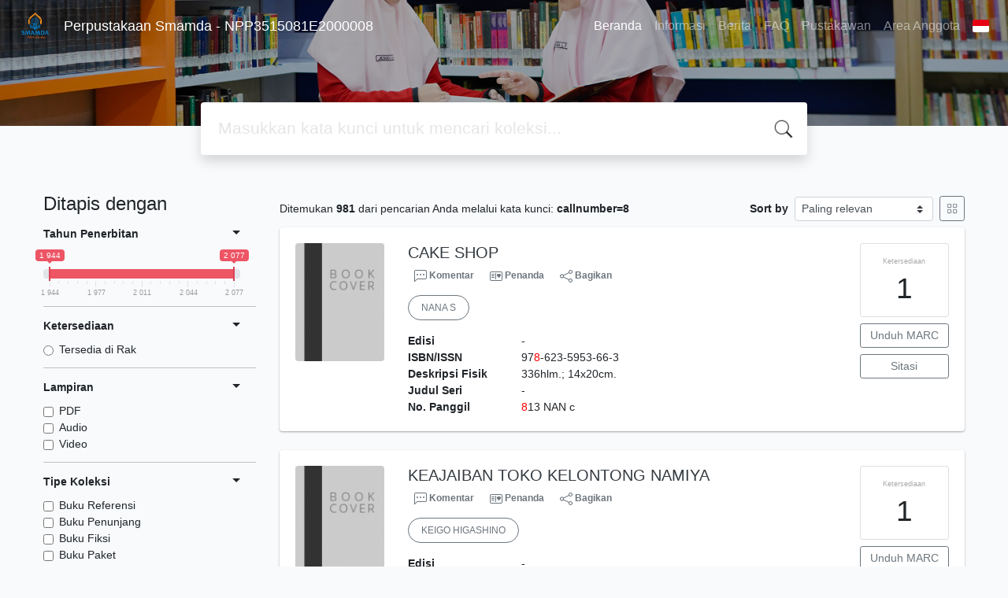

--- FILE ---
content_type: application/javascript
request_url: https://perpustakaan.smamda.sch.id/template/default/assets/js/app_jquery.js?v=46751
body_size: 1300
content:
'use strict';

$(document).ready(() => {
    // 65x83
    var images = $('.fit-height');
    $.each(images, (i, v) => {
        var width = $(v).width(),
            height = (width * 83) / 65;
        // console.log(height);
        $(v).height(height)
    })

    toastr.options = {
        "closeButton": false,
        "debug": false,
        "newestOnTop": false,
        "progressBar": false,
        "positionClass": "toast-bottom-right",
        "preventDuplicates": false,
        "onclick": null,
        "showDuration": "300",
        "hideDuration": "1000",
        "timeOut": "5000",
        "extendedTimeOut": "1000",
        "showEasing": "swing",
        "hideEasing": "linear",
        "showMethod": "fadeIn",
        "hideMethod": "fadeOut"
    }

    $('.add-to-chart-button').click(function (e) {
        let biblioId = $(this).attr('data-biblio')
        $.ajax({
            method: 'POST',
            url: 'index.php?p=member',
            data: {biblio: [biblioId], callback: 'json'}
        })
            .done(function (data) {
                if (data.status) {
                    toastr.success(data.message)
                } else {
                    toastr.error(data.message)
                }
                $('#count-basket').text(data.count)
            })
            .fail(function (msg) {
                console.error('ERROR!', msg)
                toastr.error(msg.responseJSON.message, '', {
                    timeOut: 2000,
                    onHidden: function () {
                        window.location.replace('index.php?p=member')
                    }
                })
            })
    })

    $('.bookMarkBook').click(function(e){
        e.preventDefault()
        if ($(this).hasClass('bg-success')) return;

        let id = $(this).data('id')
        $.post('index.php?p=member&sec=bookmark', {bookmark_id: id, callback: 'json'}, (res,state,http) => {
            let classAttr = $(this).data('detail') === undefined ? 'bg-success text-white rounded-lg' : 'bg-success text-white rounded-lg px-2 py-1'
            $(this).removeClass('text-secondary').addClass(classAttr)
            $('#label-' + id).html(res.label)
            toastr.success(res.message)
        }).fail(function(state){
            toastr.error(state.responseJSON.message, '', {
                timeOut: 2000,
                onHidden: function() {
                    window.location.replace('index.php?p=member&destination=' + encodeURIComponent(window.location.href + '#card-' + id))
                }
            })
        })
    })

    $('a[data-target="#mediaSocialModal"]').click(function(){
        let id = encodeURIComponent($(this).data('id'))
        let title = encodeURIComponent($(this).data('title').replace(/<\/?[^>]+(>|$)/g, "").replace(/\"|\'/i, ''))
        $('#mediaSocialModalBody').html(`<iframe src="?p=sharelink&id=${id}&title=${title}" class="w-100" style="height: 5.5rem"></iframe>`)
    })

    $('.collapse-detail')
        .on('shown.bs.collapse', e => {
            let id = e.target.getAttribute('id')
            $(`#btn-${id} i`).removeClass('fa-angle-double-down').addClass('fa-angle-double-up')
        })
        .on('hidden.bs.collapse', e => {
            let id = e.target.getAttribute('id')
            $(`#btn-${id} i`).removeClass('fa-angle-double-up').addClass('fa-angle-double-down')
        })
});

// remove &nbsp in pagging
$('.biblioPaging .pagingList').html(function (i, h) {
    return h.replace(/&nbsp;/g, '');
});
